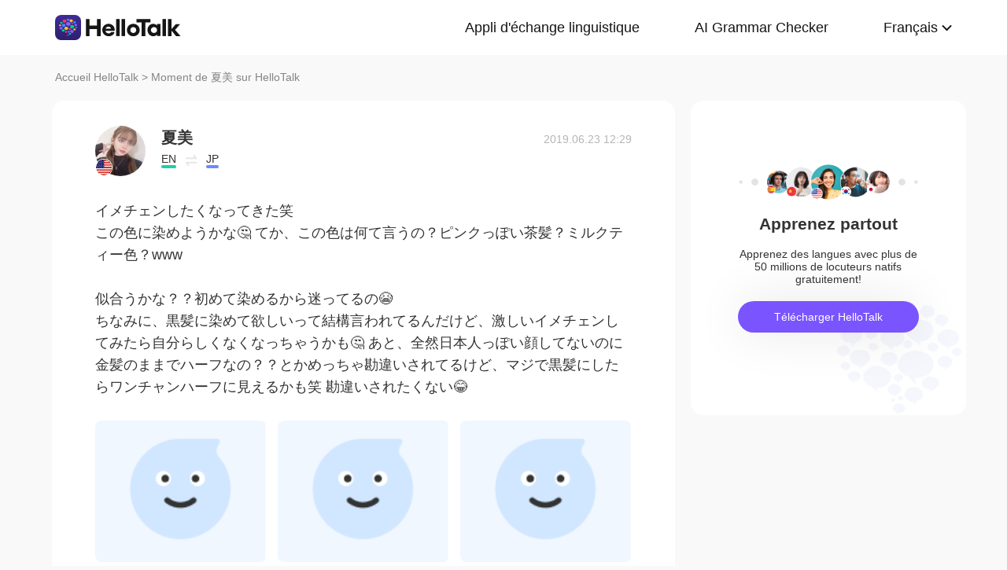

--- FILE ---
content_type: text/html; charset=UTF-8
request_url: https://www.hellotalk.com/m/ZtRUyKyzDRRHZD?source=2&lang=fr
body_size: 9583
content:
<!DOCTYPE html>
<html lang="en">

<head>
    <title>イメチェンしたくなってきた笑 この色に染めようかな🤔 てか、この色は何て言うの？ピンクっぽい茶髪？ミルクティー色？www  似合うかな？？初めて染めるから迷ってるの😭 ちなみに、黒髪に染めて欲しいって結構言われてるんだけど、激しいイメチェンしてみたら自分らしくなくなっちゃうかも🤔 - 夏美's Moment on HelloTalk</title>
    <meta charset="UTF-8">
    <meta name="viewport" content="width=device-width, initial-scale=1.0, maximum-scale=1.0, user-scalable=no">
    <meta property="og:image" content="https://mnt-global-cdn.hellotalk8.com/mnt/us-ht/190623/5750592_bdab2b5db76ae478f2c5e371c47c8e60.jpg?x-oss-process=image/resize,m_lfit,h_500,w_500/quality,q_88" />
    <meta property="og:site_name" content="HelloTalk" />
    <meta property="og:title" content="イメチェンしたくなってきた笑 この色に染めようかな🤔 てか、この色は何て言うの？ピンクっぽい茶髪？ミルクティー色？www  似合うかな？？初めて染めるから迷ってるの😭 ちなみに、黒髪に染めて欲しいって結構言われてるんだけど、激しいイメチェンしてみたら自分らしくなくなっちゃうかも🤔 - 夏美's Moment on HelloTalk" />
    <meta property="og:image:width" content="450" />
    <meta property="og:image:height" content="250" />
    <meta property="og:url"
        content="https://hellotalk.com/m/ZtRUyKyzDRRHZD?id=&fbclid=&openid=" />
    <meta property="og:description" content="イメチェンしたくなってきた笑 この色に染めようかな🤔 てか、この色は何て言うの？ピンクっぽい茶髪？ミルクティー色？www  似合うかな？？初めて染めるから迷ってるの😭 ちなみに、黒髪に染めて欲しいって結構言われてるんだけど、激しいイメチェンしてみたら自分らしくなくなっちゃうかも🤔" />
    <meta property="fb:app_id" content="320645564738175" />
    <meta name="description" content="イメチェンしたくなってきた笑 この色に染めようかな🤔 てか、この色は何て言うの？ピンクっぽい茶髪？ミルクティー色？www  似合うかな？？初めて染めるから迷ってるの😭 ちなみに、黒髪に染めて欲しいって結構言われてるんだけど、激しいイメチェンしてみたら自分らしくなくなっちゃうかも🤔" />
    <meta name="twitter:card" content="summary_large_image" />
    <meta name="twitter:site" content="@hellotalk" />
    <meta name="twitter:title" content="イメチェンしたくなってきた笑 この色に染めようかな🤔 てか、この色は何て言うの？ピンクっぽい茶髪？ミルクティー色？www  似合うかな？？初めて染めるから迷ってるの😭 ちなみに、黒髪に染めて欲しいって結構言われてるんだけど、激しいイメチェンしてみたら自分らしくなくなっちゃうかも🤔 - 夏美's Moment on HelloTalk" />
    <meta name="twitter:description" content="イメチェンしたくなってきた笑 この色に染めようかな🤔 てか、この色は何て言うの？ピンクっぽい茶髪？ミルクティー色？www  似合うかな？？初めて染めるから迷ってるの😭 ちなみに、黒髪に染めて欲しいって結構言われてるんだけど、激しいイメチェンしてみたら自分らしくなくなっちゃうかも🤔" />
    <meta name="twitter:image" content="https://mnt-global-cdn.hellotalk8.com/mnt/us-ht/190623/5750592_bdab2b5db76ae478f2c5e371c47c8e60.jpg?x-oss-process=image/resize,m_lfit,h_500,w_500/quality,q_88" />
    <link rel="icon" href="//ali-global-cdn.hellotalk8.com/pub/img/favicon.ico" type="image/x-icon">

    <link rel="stylesheet" href="/moment-web/static/css/mui.min.css">
    <link rel="stylesheet" href="/moment-web/static/css/mui.imageviewer.css">
    <link rel="stylesheet" href="/moment-web/static/css/base.css?20260104-112817">
    <link rel="stylesheet" href="/moment-web/static/css/index.css?20260104-112817">
    <link rel="stylesheet" href="/moment-web/static/css/pub.css?20260104-112817">
    <link rel="stylesheet" href="/moment-web/static/css/detail.css?20260104-112817">
    <link rel="canonical" href="https://www.hellotalk.com/m/ZtRUyKyzDRRHZD?lang=fr">
    <link ref="alternate" href="https://www.hellotalk.com/m/ZtRUyKyzDRRHZD?lang=en" hreflang="en">
    <link ref="alternate" href="https://www.hellotalk.com/m/ZtRUyKyzDRRHZD?lang=zh-hant" hreflang="zh-hant">
    <link ref="alternate" href="https://www.hellotalk.com/m/ZtRUyKyzDRRHZD?lang=es" hreflang="es">
    <link ref="alternate" href="https://www.hellotalk.com/m/ZtRUyKyzDRRHZD?lang=ar" hreflang="ar">
    <link ref="alternate" href="https://www.hellotalk.com/m/ZtRUyKyzDRRHZD?lang=fr" hreflang="fr">
    <link ref="alternate" href="https://www.hellotalk.com/m/ZtRUyKyzDRRHZD?lang=de" hreflang="de">
    <link ref="alternate" href="https://www.hellotalk.com/m/ZtRUyKyzDRRHZD?lang=ja" hreflang="ja">
    <link ref="alternate" href="https://www.hellotalk.com/m/ZtRUyKyzDRRHZD?lang=ko" hreflang="ko">
    <link ref="alternate" href="https://www.hellotalk.com/m/ZtRUyKyzDRRHZD?lang=ru" hreflang="ru">
    <link ref="alternate" href="https://www.hellotalk.com/m/ZtRUyKyzDRRHZD?lang=th" hreflang="th">
    <link ref="alternate" href="https://www.hellotalk.com/m/ZtRUyKyzDRRHZD?lang=id" hreflang="id">
    <link ref="alternate" href="https://www.hellotalk.com/m/ZtRUyKyzDRRHZD?lang=it" hreflang="it">
    <link ref="alternate" href="https://www.hellotalk.com/m/ZtRUyKyzDRRHZD?lang=tr" hreflang="tr">
    <link ref="alternate" href="https://www.hellotalk.com/m/ZtRUyKyzDRRHZD?lang=vi" hreflang="vi">
    <link ref="alternate" href="https://www.hellotalk.com/m/ZtRUyKyzDRRHZD?lang=pt-br" hreflang="pt-br">
    <link ref="alternate" href="https://www.hellotalk.com/m/ZtRUyKyzDRRHZD" hreflang="x-default">

    
    <script async src="https://www.googletagmanager.com/gtag/js?id=G-6NJWWYN84W"></script>
    <script>
      window.dataLayer = window.dataLayer || [];
      function gtag(){dataLayer.push(arguments);}
      gtag('js', new Date());

      gtag('config', 'G-6NJWWYN84W');
    </script>

    <script>
        ; (function (i, s, o, g, r, a, m) {
            i['GoogleAnalyticsObject'] = r; i[r] = i[r] || function () {
                (i[r].q = i[r].q || []).push(arguments)
            }, i[r].l = 1 * new Date(); a = s.createElement(o),
                m = s.getElementsByTagName(o)[0]; a.async = 1; a.src = g; m.parentNode.insertBefore(a, m)
        })(window, document, 'script', 'https://www.google-analytics.com/analytics.js', 'ga');
        ga('create', 'UA-42739532-1', 'auto');
        ga('send', 'pageview');
    </script>

    <script>(function(w,d,s,l,i){w[l]=w[l]||[];w[l].push({'gtm.start':new Date().getTime(),event:'gtm.js'});var f=d.getElementsByTagName(s)[0],j=d.createElement(s),dl=l!='dataLayer'?'&l='+l:'';j.async=true;j.src='https://www.googletagmanager.com/gtm.js?id='+i+dl;f.parentNode.insertBefore(j,f);})(window,document,'script','dataLayer','GTM-T9JQXHH');</script>

    <script src="/moment-web/static/js/initRem.js"></script>
    <script src="/moment-web/static/js/jquery.js"></script>

    <link href="https://ali-hk-statics.hellotalk8.com/SEO/css/viewer.css" rel="stylesheet">
    <script src="https://ali-hk-statics.hellotalk8.com/SEO/js/viewer.min.js"></script>
</head>

<body>
    <noscript><iframe src="https://www.googletagmanager.com/ns.html?id=GTM-T9JQXHH"height="0" width="0" style="display:none;visibility:hidden"></iframe></noscript>

    
    <header>
        <div class="h_content">
            <div class="hc_logo" onclick="track('momentWebPageAction',{action_type:'Click HelloTalk Button'});handleClickDownload()">
                    <img src="/moment-web/static/img/hello-talk.svg?20250626" alt="HelloTalk" />
            </div>
            
            <div class="hc_nav_pc pc">
                <nav>
                    <ul class="hcn_list">
                        <li><a i18n="languageExchangeApp"
                                onclick="track('momentWebPageAction',{action_type:'Click Language Exchange App Button'});"
                                href="https://www.hellotalk.com/fr">Language
                                Exchange App</a></li>
                        <li><a onclick="track('momentWebPageAction',{action_type:'Click AI Grammar Checker Button'});"
                                href="https://aigrammar.com/fr">AI Grammar
                                Checker</a></li>
                        
                        <li style="position: relative;" class="choose_language">
                            <a class="arrow-down" href="javascript:;" id="defalutLang">
                                简体中文
                            </a>
                            
                            <div class="sub-menu">
                                <ul>
                                    <li><a title="English"
                                            href="./ZtRUyKyzDRRHZD?lang=en"><span>English</span></a>
                                    </li>
                                    <li><a title="繁體中文"
                                            href="./ZtRUyKyzDRRHZD?lang=zh-hant"><span
                                                class="wpml-ls-native">繁體中文</span></a></li>
                                    <li><a title="Español" href="./ZtRUyKyzDRRHZD?lang=es"><span
                                                class="wpml-ls-native">Español</span></a></li>
                                    <li><a title="العربية" href="./ZtRUyKyzDRRHZD?lang=ar"><span
                                                class="wpml-ls-native">العربية</span></a></li>
                                    <li><a title="Français"
                                            href="./ZtRUyKyzDRRHZD?lang=fr"><span
                                                class="wpml-ls-native">Français</span></a></li>
                                    <li><a title="Deutsch" href="./ZtRUyKyzDRRHZD?lang=de"><span
                                                class="wpml-ls-native">Deutsch</span></a></li>
                                    <li><a title="日本語" href="./ZtRUyKyzDRRHZD?lang=ja"><span
                                                class="wpml-ls-native">日本語</span></a></li>
                                    <li><a title="한국어" href="./ZtRUyKyzDRRHZD?lang=ko"><span
                                                class="wpml-ls-native">한국어</span></a></li>
                                    <li><a title="Русский" href="./ZtRUyKyzDRRHZD?lang=ru"><span
                                                class="wpml-ls-native">Русский</span></a></li>
                                    <li><a title="ไทย" href="./ZtRUyKyzDRRHZD?lang=th"><span
                                                class="wpml-ls-native">ไทย</span></a></li>
                                    <li><a title="Indonesia"
                                            href="./ZtRUyKyzDRRHZD?lang=id"><span
                                                class="wpml-ls-native">Indonesia</span></a></li>
                                    <li><a title="Italiano"
                                            href="./ZtRUyKyzDRRHZD?lang=it"><span
                                                class="wpml-ls-native">Italiano</span></a></li>
                                    <li><a title="Türkçe" href="./ZtRUyKyzDRRHZD?lang=tr"><span
                                                class="wpml-ls-native">Türkçe</span></a></li>
                                    <li><a title="Tiếng Việt"
                                            href="./ZtRUyKyzDRRHZD?lang=vi"><span
                                                class="wpml-ls-native">Tiếng Việt</span></a></li>
                                    <li><a title="Português"
                                            href="./ZtRUyKyzDRRHZD?lang=pt-br"><span
                                                class="wpml-ls-native">Português</span></a></li>
                                </ul>
                            </div>
                        </li>
                    </ul>
                </nav>
            </div>
            
            <section class="hc_nav_m m">
                <div class="hnm_btn">
                    <span></span>
                    <span></span>
                    <span></span>
                </div>
            </section>

        </div>
    </header>

    
    <div class="m_nav m">
        <ul class="mn_main">
            <li><a onclick="track('momentWebPageAction',{action_type:'Click Language Exchange App Button'});"
                    i18n="languageExchangeApp"
                    href="https://www.hellotalk.com/?lang=fr">Language Exchange
                    App</a></li>
            <li><a onclick="track('momentWebPageAction',{action_type:'Click AI Grammar Checker Button'});"
                    href="https://aigrammar.com/?lang=fr">AI Grammar Checker</a>
            </li>
            
            <li><a href="javascript:;" id="defalutLangMobile">简体中文</a></li>
        </ul>
        <ul class="mn_choose_lang">
            <li><a title="English" href="./ZtRUyKyzDRRHZD?lang=en"><span>English</span></a></li>
            <li><a title="繁體中文" href="./ZtRUyKyzDRRHZD?lang=zh-hant"><span
                        class="wpml-ls-native">繁體中文</span></a></li>
            <li><a title="Español" href="./ZtRUyKyzDRRHZD?lang=es"><span
                        class="wpml-ls-native">Español</span></a></li>
            <li><a title="العربية" href="./ZtRUyKyzDRRHZD?lang=ar"><span
                        class="wpml-ls-native">العربية</span></a></li>
            <li><a title="Français" href="./ZtRUyKyzDRRHZD?lang=fr"><span
                        class="wpml-ls-native">Français</span></a></li>
            <li><a title="Deutsch" href="./ZtRUyKyzDRRHZD?lang=de"><span
                        class="wpml-ls-native">Deutsch</span></a></li>
            <li><a title="日本語" href="./ZtRUyKyzDRRHZD?lang=ja"><span
                        class="wpml-ls-native">日本語</span></a></li>
            <li><a title="한국어" href="./ZtRUyKyzDRRHZD?lang=ko"><span
                        class="wpml-ls-native">한국어</span></a></li>
            <li><a title="Русский" href="./ZtRUyKyzDRRHZD?lang=ru"><span
                        class="wpml-ls-native">Русский</span></a></li>
            <li><a title="ไทย" href="./ZtRUyKyzDRRHZD?lang=th"><span
                        class="wpml-ls-native">ไทย</span></a></li>
            <li><a title="Indonesia" href="./ZtRUyKyzDRRHZD?lang=id"><span
                        class="wpml-ls-native">Indonesia</span></a></li>
            <li><a title="Italiano" href="./ZtRUyKyzDRRHZD?lang=it"><span
                        class="wpml-ls-native">Italiano</span></a></li>
            <li><a title="Türkçe" href="./ZtRUyKyzDRRHZD?lang=tr"><span
                        class="wpml-ls-native">Türkçe</span></a></li>
            <li><a title="Tiếng Việt" href="./ZtRUyKyzDRRHZD?lang=vi"><span
                        class="wpml-ls-native">Tiếng Việt</span></a></li>
            <li><a title="Português" href="./ZtRUyKyzDRRHZD?lang=pt-br"><span
                        class="wpml-ls-native">Português</span></a></li>
        </ul>
    </div>

    
    
    <section class="menu fc_85 pc">
        <a i18n="htHome" class="fc_85" href="https://www.hellotalk.com/fr">HelloTalk Home</a>
        <span class="pc">
            <span></span>
            
            <span class="pc">>
                <span id="ht-name">夏美</span>
                <span id="i18n-name" i18n="someonesMoment">Moment on HelloTalk</span>
            </span>
        </span>
    </section>
    
    <section class="detail_contain">
        
        <div class="dc_detail">
            <div class="dcc_detail_commons">
                <div class="dcc_commons_wrap">
                    
                    <div class="dcd_author">
                        
                        <div class="dcda_hp"
                            onclick="track('momentWebPageAction',{action_type:'Click Posts User Avatar'});handleClickDownload()">

                                <img class="tx" src="https://hk-head-cdn.hellotalk8.com/avatar/220404/5750592_fef00a85417abe1ac37f4b85ec060f23.jpg?imageMogr2/thumbnail/128x128&x-oss-process=image/resize,w_128,h_128"
                                    alt="作者名称" />

                            
                            <img class="gq" src="https://ali-global-cdn.hellotalk8.com/pub/flags/USA@2x.png" alt="国旗国籍" />
                            
                        </div>
                        <div class="dcda_nick">
                            <p class="dcdan_nick"
                                onclick="track('momentWebPageAction',{action_type:'Click Posts User Avatar'});">
                                <strong>夏美</strong>
                                
                                
                            </p>

                            <div class="cui_lang">
                                
                                <div class="cuil_cd">
                                    <span class="txt">EN</span>
                                    <div class="bar">
                                        <p style="width:100%;"></p>
                                    </div>
                                </div>
                                
                                <div class="cuil_cd cuil_cd_icon"><img src="/moment-web/static/img/icon_exchange.png" alt=""></div>
                                
                                <div class="cuil_cd">
                                    <span class="txt">JP</span>
                                    <div class="bar bar2">
                                        <p style="width:100%;"></p>
                                    </div>
                                </div>
                                
                            </div>

                            
                        </div>
                        <div class="dcda_date">
                            2019.06.23 12:29
                        </div>

                    </div>
                    <article>
                        
                        <div class="voice_content" style="display:none;"></div>

                        
                        <div class="dcd_content">
                            <h1>イメチェンしたくなってきた笑 <br> この色に染めようかな🤔 てか、この色は何て言うの？ピンクっぽい茶髪？ミルクティー色？www</h1>  <br> 似合うかな？？初めて染めるから迷ってるの😭 <br> ちなみに、黒髪に染めて欲しいって結構言われてるんだけど、激しいイメチェンしてみたら自分らしくなくなっちゃうかも🤔 あと、全然日本人っぽい顔してないのに金髪のままでハーフなの？？とかめっちゃ勘違いされてるけど、マジで黒髪にしたらワンチャンハーフに見えるかも笑 勘違いされたくない😂</div>

                                                                   
                    
                        <ul class="dcd_pics" id="dcd_pics">
                            
                            <li onclick="track('momentWebPageAction',{action_type:'Click Posts Picture'});">
                                <img class="mui-media-object" data-lazyload="https://ali-global-cdn.hellotalk8.com/mnt/us-ht/190623/5750592_bdab2b5db76ae478f2c5e371c47c8e60.jpg?x-oss-process=image/resize,m_lfit,w_180,format,webp/quality,q_78" alt=""
                                     data-preview-group="1" src="https://ali-global-cdn.hellotalk8.com/lce_pc/ic_no-Avatar_s.png">
                            </li>
                            
                            <li onclick="track('momentWebPageAction',{action_type:'Click Posts Picture'});">
                                <img class="mui-media-object" data-lazyload="https://ali-global-cdn.hellotalk8.com/mnt/us-ht/190623/5750592_e03e981e1926b90cf9be0dc543a4fb87.jpg?x-oss-process=image/resize,m_lfit,w_180,format,webp/quality,q_78" alt=""
                                     data-preview-group="1" src="https://ali-global-cdn.hellotalk8.com/lce_pc/ic_no-Avatar_s.png">
                            </li>
                            
                            <li onclick="track('momentWebPageAction',{action_type:'Click Posts Picture'});">
                                <img class="mui-media-object" data-lazyload="https://ali-global-cdn.hellotalk8.com/mnt/us-ht/190623/5750592_639680f8f38c59f544b6ec09c8fb5656.jpg?x-oss-process=image/resize,m_lfit,w_180,format,webp/quality,q_78" alt=""
                                     data-preview-group="1" src="https://ali-global-cdn.hellotalk8.com/lce_pc/ic_no-Avatar_s.png">
                            </li>
                            
                        </ul>
                        
                        <div class="dcd_data" id="dcd_data">
                            <i onclick="track('momentWebPageAction',{action_type:'Click Like Button'});"
                                class="Js_show_download_dialog like"><img
                                    src="/moment-web/static/img/icon_moments_likes.png" alt="" /></i>
                            <span class="Js_show_download_dialog">116</span>
                            <i onclick="track('momentWebPageAction',{action_type:'Click Posts Comment Button'});"
                                class="Js_show_download_dialog commons"><img
                                    src="/moment-web/static/img/icon_moments_comments.png" alt="" /></i>
                            <span class="Js_show_download_dialog">4</span>
                            <div class=" download_app_wrapper">
                                <p i18n="getAppAndJoinChat">
                                    Download the HelloTalk app to join the conversation.
                                </p>
                                <div class="download_app_wrapper_btnlink" onclick="handleClickDownload()">
                                    <img src="/moment-web/static/img/banner_logo@2x.png" alt="">
                                    Download
                                </div>
                            </div>
                            <i class="icon_triangle"></i>
                        </div>
                    </article>



                    <p i18n="comments" class="dcc_title">Comments</p>
                    <ul class="dcc_list">
                        
                        <li>
                            <div class="dccl_hp"
                                onclick="track('momentWebPageAction',{action_type:'Click Posts Comment User Avatar'});handleClickDownload()">

                                    <img class="tx" src="https://hk-head-cdn.hellotalk8.com/avatar/220204/8619412_ba762d03f5ec4b4572fc8a7722a88267.jpg?imageMogr2/thumbnail/128x128&x-oss-process=image/resize,w_128,h_128" alt="" />
                                    
                                    <img class="gq" src="https://ali-global-cdn.hellotalk8.com/pub/flags/Japan@2x.png" alt="" />
                                    

                            </div>
                            <div class="dccl_con">
                                <p class="nick"
                                    onclick="track('momentWebPageAction',{action_type:'Click Posts Comment User Avatar'});">
                                    <span>Hiro</span>
                                    <span>2019.06.23 12:35</span>
                                </p>
                                <div class="dcdan_lang dcdan_lang3">
                                    
                                    <div class="dcdanl_td">
                                        <span class="txt">JP</span>
                                        <div class="bar" style="width:100%;"></div>
                                    </div>
                                    
                                    <div class="dcdanl_icon"><img src="/moment-web/static/img/icon_exchange.png"
                                            alt=""></div>
                                    
                                    <div class="dcdanl_td">
                                        <span class="txt">EN</span>
                                        <div class="bar bar2">
                                            <p style="width:60%;"></p>
                                        </div>
                                    </div>
                                    
                                </div>
                                <div class="content">
                                    
                                    
                                    日本語うま
                                    
                                </div>
                            </div>
                        </li>
                        
                        <li>
                            <div class="dccl_hp"
                                onclick="track('momentWebPageAction',{action_type:'Click Posts Comment User Avatar'});handleClickDownload()">

                                    <img class="tx" src="https://hk-head-cdn.hellotalk8.com/hu/181129/n654c6e999321.jpg?imageMogr2/thumbnail/128x128&x-oss-process=image/resize,w_128,h_128" alt="" />
                                    
                                    <img class="gq" src="https://ali-global-cdn.hellotalk8.com/pub/flags/Japan@2x.png" alt="" />
                                    

                            </div>
                            <div class="dccl_con">
                                <p class="nick"
                                    onclick="track('momentWebPageAction',{action_type:'Click Posts Comment User Avatar'});">
                                    <span>Shusaku</span>
                                    <span>2019.06.23 13:03</span>
                                </p>
                                <div class="dcdan_lang dcdan_lang3">
                                    
                                    <div class="dcdanl_td">
                                        <span class="txt">JP</span>
                                        <div class="bar" style="width:100%;"></div>
                                    </div>
                                    
                                    <div class="dcdanl_icon"><img src="/moment-web/static/img/icon_exchange.png"
                                            alt=""></div>
                                    
                                    <div class="dcdanl_td">
                                        <span class="txt">EN</span>
                                        <div class="bar bar2">
                                            <p style="width:80%;"></p>
                                        </div>
                                    </div>
                                    
                                    <div class="dcdanl_td">
                                        <span class="txt">PT</span>
                                        <div class="bar bar2">
                                            <p style="width:40%;"></p>
                                        </div>
                                    </div>
                                    
                                    <div class="dcdanl_td">
                                        <span class="txt">FI</span>
                                        <div class="bar bar2">
                                            <p style="width:20%;"></p>
                                        </div>
                                    </div>
                                    
                                </div>
                                <div class="content">
                                    
                                    
                                    日本語がうまいからハーフだも思われるんだね〜

ピンクっぽい茶色はふんわりした感じでいいね！似合いそう。
日本語だと桜色とか桃色とな言えるかも🤔
                                    
                                </div>
                            </div>
                        </li>
                        
                        <li>
                            <div class="dccl_hp"
                                onclick="track('momentWebPageAction',{action_type:'Click Posts Comment User Avatar'});handleClickDownload()">

                                    <img class="tx" src="https://hk-head-cdn.hellotalk8.com/hu/190930/cac0d99199dde.jpg?imageMogr2/thumbnail/128x128&x-oss-process=image/resize,w_128,h_128" alt="" />
                                    
                                    <img class="gq" src="https://ali-global-cdn.hellotalk8.com/pub/flags/Japan@2x.png" alt="" />
                                    

                            </div>
                            <div class="dccl_con">
                                <p class="nick"
                                    onclick="track('momentWebPageAction',{action_type:'Click Posts Comment User Avatar'});">
                                    <span>まさ</span>
                                    <span>2019.06.23 17:28</span>
                                </p>
                                <div class="dcdan_lang dcdan_lang3">
                                    
                                    <div class="dcdanl_td">
                                        <span class="txt">JP</span>
                                        <div class="bar" style="width:100%;"></div>
                                    </div>
                                    
                                    <div class="dcdanl_icon"><img src="/moment-web/static/img/icon_exchange.png"
                                            alt=""></div>
                                    
                                    <div class="dcdanl_td">
                                        <span class="txt">EN</span>
                                        <div class="bar bar2">
                                            <p style="width:40%;"></p>
                                        </div>
                                    </div>
                                    
                                    <div class="dcdanl_td">
                                        <span class="txt">FR</span>
                                        <div class="bar bar2">
                                            <p style="width:20%;"></p>
                                        </div>
                                    </div>
                                    
                                    <div class="dcdanl_td">
                                        <span class="txt">RU</span>
                                        <div class="bar bar2">
                                            <p style="width:20%;"></p>
                                        </div>
                                    </div>
                                    
                                </div>
                                <div class="content">
                                    
                                    
                                    ブロンド系の方が似合うでしょ〜w
                                    
                                </div>
                            </div>
                        </li>
                        
                        <li>
                            <div class="dccl_hp"
                                onclick="track('momentWebPageAction',{action_type:'Click Posts Comment User Avatar'});handleClickDownload()">

                                    <img class="tx" src="https://hk-head-cdn.hellotalk8.com/hu/190517/cb5c5d746edee.jpg?imageMogr2/thumbnail/128x128&x-oss-process=image/resize,w_128,h_128" alt="" />
                                    
                                    <img class="gq" src="https://ali-global-cdn.hellotalk8.com/pub/flags/Japan@2x.png" alt="" />
                                    

                            </div>
                            <div class="dccl_con">
                                <p class="nick"
                                    onclick="track('momentWebPageAction',{action_type:'Click Posts Comment User Avatar'});">
                                    <span>にっぽんじん</span>
                                    <span>2019.06.25 20:30</span>
                                </p>
                                <div class="dcdan_lang dcdan_lang3">
                                    
                                    <div class="dcdanl_td">
                                        <span class="txt">JP</span>
                                        <div class="bar" style="width:100%;"></div>
                                    </div>
                                    
                                    <div class="dcdanl_icon"><img src="/moment-web/static/img/icon_exchange.png"
                                            alt=""></div>
                                    
                                    <div class="dcdanl_td">
                                        <span class="txt">EN</span>
                                        <div class="bar bar2">
                                            <p style="width:40%;"></p>
                                        </div>
                                    </div>
                                    
                                </div>
                                <div class="content">
                                    
                                    
                                    ワンチャンハーフてどうゆう意味？？
                                    
                                </div>
                            </div>
                        </li>
                        
                    </ul></div>
                
                <div class="dcc_open_app">
                    <p i18n="openAndJoinChat" style="color: #405BD3;"
                        onclick="track('momentWebPageAction',{action_type:'Click Join The Conversation Link'});handleClickDownload()">
                        Open HelloTalk to join the conversation
                    </p>
                </div></div><div class="dc_related_moments">
                <p i18n="relatedMoments" class="dcc_title">Related Moments</p>
                <ul>
                    
                    <li>
                        <p onclick="track('clickRelatedMoments',{click_moment_id:'HLpmD2HDJHt0ZD', url:'https:\/\/www.hellotalk.com\/m\/HLpmD2HDJHt0ZD?source=2\u0026lang=fr'});">
                            <a href="https://www.hellotalk.com/m/HLpmD2HDJHt0ZD?source=2&amp;lang=fr">
                                Cherish people in your life. Material things mean nothing. All that matters is the well being of ...
                            </a>
                        </p>
                    </li>
                    <li>
                        <p onclick="track('clickRelatedMoments',{click_moment_id:'LQE0pGZjRbvSZD', url:'https:\/\/www.hellotalk.com\/m\/LQE0pGZjRbvSZD?source=2\u0026lang=fr'});">
                            <a href="https://www.hellotalk.com/m/LQE0pGZjRbvSZD?source=2&amp;lang=fr">
                                10 Idioms about Love in English  Do you know what love is? Everyone would answer that question di...
                            </a>
                        </p>
                    </li>
                    <li>
                        <p onclick="track('clickRelatedMoments',{click_moment_id:'HRpvBOMPyPN1ZD', url:'https:\/\/www.hellotalk.com\/m\/HRpvBOMPyPN1ZD?source=2\u0026lang=fr'});">
                            <a href="https://www.hellotalk.com/m/HRpvBOMPyPN1ZD?source=2&amp;lang=fr">
                                大家好 Hello Everyone!  Today I found I have 1000 followers on hellotalk. Im so glad to meet you all...
                            </a>
                        </p>
                    </li>
                    <li>
                        <p onclick="track('clickRelatedMoments',{click_moment_id:'TUPHMjM4WPE4ZD', url:'https:\/\/www.hellotalk.com\/m\/TUPHMjM4WPE4ZD?source=2\u0026lang=fr'});">
                            <a href="https://www.hellotalk.com/m/TUPHMjM4WPE4ZD?source=2&amp;lang=fr">
                                Beijing English Corner  Yesterday, we had a great English Corner event in Beijing. It’s was nice ...
                            </a>
                        </p>
                    </li>
                    <li>
                        <p onclick="track('clickRelatedMoments',{click_moment_id:'VMqQPSvQZOyWZD', url:'https:\/\/www.hellotalk.com\/m\/VMqQPSvQZOyWZD?source=2\u0026lang=fr'});">
                            <a href="https://www.hellotalk.com/m/VMqQPSvQZOyWZD?source=2&amp;lang=fr">
                                Every weekday morning my alarm clock rings at 6 am and every weekday morning I try to ignore it. ...
                            </a>
                        </p>
                    </li>
                    <li>
                        <p onclick="track('clickRelatedMoments',{click_moment_id:'ETuPpxWTvQZ2ZD', url:'https:\/\/www.hellotalk.com\/m\/ETuPpxWTvQZ2ZD?source=2\u0026lang=fr'});">
                            <a href="https://www.hellotalk.com/m/ETuPpxWTvQZ2ZD?source=2&amp;lang=fr">
                                Hey!! Did you know that the HelloTalk app has a grammar checker option? Yep, it sure does!  Step ...
                            </a>
                        </p>
                    </li></ul>
            </div></div>

        
        <aside class="dc_components contain_right">
            <div class="contain_right_wrapper" style="position: fixed;">
                <img src="/moment-web/static/img/Avatar@2x.png" alt="">
                <h2 class="dcc_right_title" i18n="learnFromAnywhere">Learn from locals</h2>
                <p class="dcc_right_content" i18n="learnFromNative">Learn languages from millions of native speakers,
                    for free.</p>
                <div i18n="downloadHt" class="dcc_download" id="dcc_download"
                    onclick="track('momentWebPageAction',{action_type:'Click Download HelloTalk APP Button'});">Download
                    HelloTalk</div>
                <div class="download_popover">
                    <i class="download_popover_triangle"></i>
                    <div class="download_popover_qrcode">
                        <div id="download_popover">
                        </div>
                        <img class="download_popover_logo" src="/moment-web/static/img/banner_logo@2x.png" alt="">
                    </div>
                    <p i18n="scanToDownload">手机扫码免费下载HelloTalk</p>
                </div>
            </div>

        </aside>
    </section>


    
    <footer>
        <div class="f_container">
            <div i18n="followUsOn" class="fc_title m">Follow us on:</div>
            <ul class="fc_left">
                <li i18n="followUsOn" class="pc">Follow us on:</li>
                <li class="fc_ytb"><a href="http://youtube.com/user/hellotalk8" aria-label="youtube"></a></li>
                <li class="fc_twitter"><a href="http://twitter.com/hellotalkapp" aria-label="twitter"></a></li>
                <li class="fc_facebook"><a href="http://facebook.com/Hellotalk" aria-label="facebook"></a></li>
                <li class="fc_instagram"><a href="http://instagram.com/hellotalk_official" aria-label="instagram"></a>
                </li>
            </ul>
            <ul class="fc_right">
                <li><a href="http://www.aigrammar.com/zh/index.html">AI Grammar</a></li>
                <li><a onclick="track('momentWebPageAction',{action_type:'Click Press kit Button'});"
                        i18n="presskit" href="https://www.hellotalk.com/fr/about">Press
                        Kit</a></li>
                <li><a onclick="track('momentWebPageAction',{action_type:'Click HelloTalk Web/PC Button'});"
                        i18n="hellotalkWeb" href="https://web.hellotalk.com/?from=home&lang=fr">HelloTalk
                        Web/PC</a></li>
                <li><a onclick="track('momentWebPageAction',{action_type:'Click HelloTalk Partner Button'});"
                        href="https://www.hellotalk.com/">Language
                        Partners</a></li>
                <li><a onclick="track('momentWebPageAction',{action_type:'Click Jobs Button'});"
                        i18n="jobs" href="https://hellotalk.jobs.feishu.cn/index">Jobs</a>
                </li>
                <li><a onclick="track('momentWebPageAction',{action_type:'Click Blog Button'});"
                        href="https://www.hellotalk.com/blog">Blog</a></li>
                <li><a onclick="track('momentWebPageAction',{action_type:'Click About Button'});"
                        i18n="about" href="https://www.hellotalk.com/fr/about">About</a>
                </li>
            </ul>
        </div>
    </footer>
    
    <div class="fixed_footer">
        <div class="ft_container">
            <img src="/moment-web/static/img/banner-logo.png?20250626" alt="">
            <p i18n="learnWithLocals">Learn languages from millions of native speakers, for free.</p>
            <div i18n="openApp"
                onclick="track('momentWebPageAction',{action_type:'Click Download HelloTalk APP Button'});handleClickDownload()">
                Open App</div>
        </div>

    </div>
    
    <div class="pic_dialog pic_dialog_hide">
        <div>
            <img id="js-bigPic" src="" alt="" />
        </div>
    </div>

    
    
    
    <script src="/moment-web/static/js/base.js"></script>
    <script src="/moment-web/static/js/qrcode.js"></script>
    <script src="/moment-web/static/js/thinkingdata.umd.min.js"></script>
    <script src="/moment-web/static/js/jquery.i18n.min.js"></script>

    <script src="/moment-web/static/js/mui.min.js"></script>
    <script src="/moment-web/static/js/mui.zoom.js"></script>
    <script src="/moment-web/static/js/mui.previewimage.js"></script>


    <script>
        (function () {
            var click_btn = 0
            $('.like').click(function () {
                if (click_btn === 2) {
                    $('.download_app_wrapper').fadeIn(200);
                    $('.icon_triangle').fadeIn(200);
                    $('.icon_triangle').css({
                        left: $('.like').position().left + 'px'
                    });
                } else {
                    $('.download_app_wrapper').fadeToggle(200);
                    $('.icon_triangle').fadeToggle(200);
                    $('.icon_triangle').css({
                        left: $('.like').position().left + 'px'
                    });
                }
                click_btn = 1;
            });
            $('.commons').click(function () {
                if (click_btn === 1) {
                    $('.download_app_wrapper').fadeIn(200);
                    $('.icon_triangle').fadeIn(200);
                    $('.icon_triangle').css({
                        left: $('.commons').position().left + 'px'
                    })
                } else {
                    $('.download_app_wrapper').fadeToggle(200);
                    $('.icon_triangle').fadeToggle(200);
                    $('.icon_triangle').css({
                        left: $('.commons').position().left + 'px'
                    })
                }
                click_btn = 2
            })
            $('#dcc_download').click(function () {
                $('.download_popover').fadeToggle(200);
            })
            $(".choose_language").mouseenter(function () {
                $(".sub-menu").show()
            })
            $(".choose_language").mouseleave(function () {
                $(".sub-menu").hide()
            })

            function formatDate(dateStr) {
                dateStr = dateStr.replace(/\\n/g, '');
                dateStr = dateStr.trim();
                const [datePart, timePart] = dateStr.split(" ");
                const [year, month, day] = datePart.split(".").map(Number);
                const [hour, minute] = timePart.split(":").map(Number);
                const date = new Date(Date.UTC(year, month - 1, day, hour, minute));
                const prettify = (num) => num < 10 ? `0${num}` : num;

                return ` ${date.getFullYear()}.${prettify(date.getMonth() + 1)}.${prettify(date.getDate())} ${prettify(date.getHours())}:${prettify(date.getMinutes())} `;
            }

            $('.dcda_date').text(formatDate($('.dcda_date').text()));

            
            
            
            
            var URL_REP = /(((http|ftp|https|rtsp|mms):\/{2}(([0-9a-z_-]+\.)+([a-zA-Z]{2,9}|(\d{1,3}\.\d{1,3}\.\d{1,3}))(:[0-9]+)?($|\s|(?=[^\x00-\x7F])|((\#|\/|\\|\?)([0-9a-zA-Z\d-_\.\/\?&\%\!\@\#\$><=!\+\*~;:\(\)\|\[\]\\]+)?))))|(((http|ftp|https|rtsp|mms):\/{2})?(([0-9a-z_-]+\.)+(com|net|org|gov|cn|co|tk|edu|gov|uk|io|hk|jp|(\d{1,3}\.\d{1,3}\.\d{1,3}))(:[0-9]+)?($|\s|(?=[^\x00-\x7F])|((\#|\/|\\|\?)([0-9a-zA-Z\d-_\.\/\?&\%\!\@\#\$><=!\+\*~;:\(\)\|\[\]\\]+)?))))|(hellotalk:\/{2}([0-9a-zA-Z\d-_\\\/\?=&])+))/gi;
            var content = $('.dcd_content').html();
            if (content && content.length > 0) {
                content = content.replace(URL_REP, function (d) {
                    var src = d
                    if (d.indexOf('http') != 0) {
                        d = 'http://' + d
                    }
                    return "<a target='_blank' href='" + d + "'>" + src + "</a>"
                });
                $('.dcd_content').html(content);
            }
        })();
        
        
        var qcObj = {
            text: "https://brc.hellotalk.com/moment_web",
            width: 95,
            height: 95,
            colorDark: "#000000",
            colorLight: "#ffffff",
            correctLevel: QRCode.CorrectLevel.H
        };
        new QRCode(document.getElementById("download_popover"), qcObj);
    </script>
    <script>
        
        
        var config = {
             appId: '3cae262375f84585a7e7bd7b4d1004a7', 
        serverUrl: 'https://ta-upload.hellotalk8.com/sync_js',
        };
        window.ta = thinkingdata;
        ta.init(config);
        
        track("enterMomentWebPage", {
            source: "Related Moments",
            visitor_type: "1"
        })
        
        var startTime = new Date().getTime()
        window.onbeforeunload = function (event) {
            var endTime = new Date().getTime();
            var lengthOfstay = ((endTime - startTime) / 1000).toFixed(3);
            track("leaveMomentWebPage", { event_duration: lengthOfstay })
        };
        function track(eventName, eventObj) {
            
            eventObj = eventObj || {}
            if (eventName === 'momentWebPageAction' || eventName === 'leaveMomentWebPage') {
                eventObj.visitor_type = "1"
            }
            eventObj.moment_id = "ZtRUyKyzDRRHZD"
            ta.track(eventName, eventObj);
        }

        
        ta.quick("autoTrack");
    </script>

    <script>
        
        function handleClickDownload() {
            
            
            if (BASE.isPc()) {
                window.location.href = "https://brc.hellotalk.com/moment_web"
            } else if (BASE.isAndroid()) {
                window.location.href = "https:\/\/brc.hellotalk.com\/UxkrYefS0Zb"
            } else {
                window.location.href = "https:\/\/brc.hellotalk.com\/UxkrYefS0Zb"
            }
            console.log(BASE.isAndroid(), BASE.isPc(), BASE.isIos())
            
        }
        
        var default_lang = window.navigator.language
        
        var url_lang = window.location.search
        var resultLang;
        var lang_map = {
            "zh-CN": "chinese",
            "zh": "chinese",
            "zh-TW": "chineseYY",
            "zh-hant": "chineseYY",
            "zh-HK": "chineseYY",
            "ar": "arabic",
            "en": "english",
            "fr": "french",
            "de": "german",
            "id": "indonesian",
            "it": "italian",
            "ja": "japanese",
            "ko": "korean",
            "pt-br": "portuguese",
            "ru": "russian",
            "es": "spanish",
            "th": "thai",
            "tr": "turkish",
            "vi": "vietnamese"
        }
        if (default_lang !== "zh-TW" || default_lang !== "zh-HK") {
            default_lang = default_lang.slice(0, 2)
        }
        try {
            resultLang = GetQueryString("lang") || default_lang
        } catch {

        }
        function GetQueryString(name) {
            var reg = new RegExp("(^|&)" + name + "=([^&]*)(&|$)");
            var r = window.location.search.substr(1).match(reg);
            if (r != null) return unescape(r[2]); return null;
        }

        $(document).ready(function () {
            console.log(lang_map[default_lang], "浏览器语言", default_lang)
            console.log(lang_map[resultLang], "最终选择语言", resultLang)
            $("[i18n]").i18n({
                defaultLang: lang_map[resultLang] || lang_map[default_lang],
                filePath: "\/moment-web\/static/i18n/", 
                filePrefix: "",
                fileSuffix: "",
                forever: true,
                callback: function () {
                    var str = $("#i18n-name").html()
                    str = str.replace(/{name}/, $('#ht-name').html())
                    $("#i18n-name").html(str)
                }
            });
        })

        var choose_language_map = {
            "en": "English",
            "zh-CN": "简体中文",
            "zh-hant": "繁體中文",
            "es": "Español",
            "ar": "العربية",
            "fr": "Français",
            "de": "Deutsch",
            "ja": "日本語",
            "ko": "한국어",
            "ru": "Русский",
            "th": "ไทย",
            
            "id": "Indonesia",
            "it": "Italiano",
            "tr": "Türkçe",
            "vi": "Tiếng Việt",
            "pt-br": "Português",
            "pt": "Português",
            
        }
        $("#defalutLang").html(choose_language_map[resultLang])
        $("#defalutLangMobile").html(choose_language_map[resultLang])

        var str = ''
        
        for (let key in choose_language_map) {
            if (key !== resultLang && key !== "pt") {
                str += "<li><a title=" + choose_language_map[key] + " href=./ZtRUyKyzDRRHZD?lang=" + key + "><span>" + choose_language_map[key] + "</span></a></li>"
            }
        }
        $('.sub-menu ul').html(str)
        $('.m_nav .mn_choose_lang').html(str)
        
        if (resultLang === "ar") {

            $(".fc_85,.detail_contain").css({
                direction: "rtl"
            })
            $(".dcda_date").css("cssText", "left:0;right:unset")
            $(".dcd_pics li:nth-child(1)").css("cssText", "margin-right:0%")
            $(".dcd_pics li:nth-child(3n+4)").css("cssText", "margin-right:0%")
            $(".dcd_pics li:nth-child(3n+3)").css("cssText", "margin-right:2%")
            $(".dcd_data span").css("cssText", "margin-left:40px;margin-right:0")
            $(".download_app_wrapper").css("cssText", "left:unset;right:-6px")
            $(".dccl_con .nick span:nth-child(2)").css("cssText", "float:left")
            $(".mui-zoom").css('transform', 'rotateY(180deg)')
        }
    </script>
    <script src="/moment-web/static/js/mui.lazyload.js"></script>
    <script src="/moment-web/static/js/mui.lazyload.img.js"></script>
    <script src="/moment-web/static/js/index.js"></script>
    <script>
        
        
        mui('#dcd_pics').imageLazyload({
            placeholder: 'https://ali-global-cdn.hellotalk8.com/lce_pc/ic_no-Avatar_s.png',  
        });

        new Viewer(document.getElementById('dcd_pics'), {
            url(image) {
                return  image.src.split('?')[0] + '?x-oss-process=webp';
            },
            title:false
        })
    </script>
</body>

</html>
